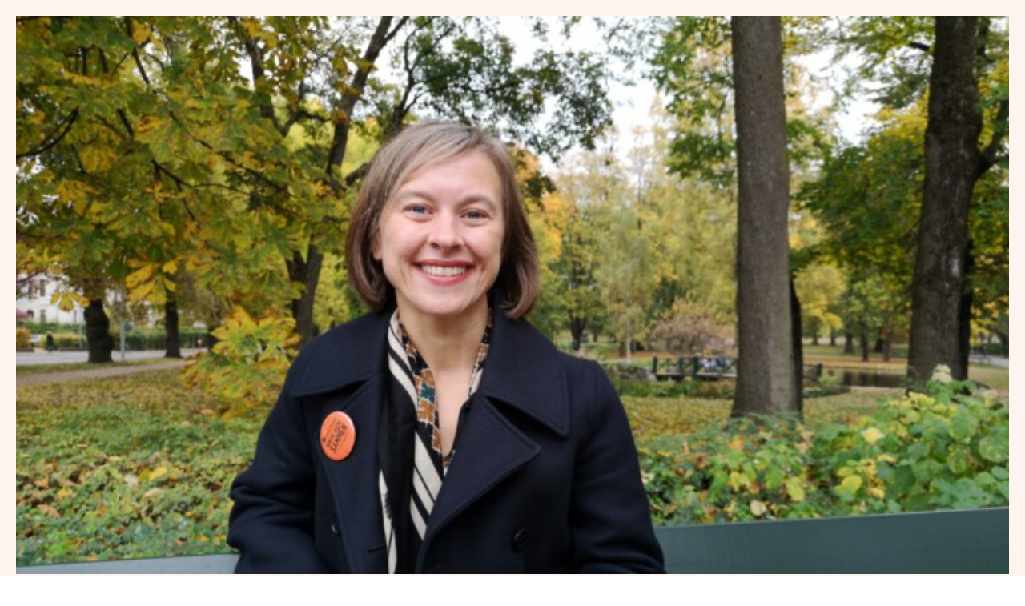

--- FILE ---
content_type: text/css
request_url: https://www.forskerforum.no/wp-content/themes/forskerforum_v2/css/embed.css?x=9
body_size: 348
content:
:root {
	/* Standard text size */
	font-size: 16px;

	/* Colors */
	--darkgrey: #343433;
	--white: #ffffff;
	--black: #000000;
	--orange: #e54e4d;
	--lightpink: #fdf3ef;

	/* Sizes */
	--standardwidth: 1280px;
	--right-col-width: 35%;
	--left-col-width: 65%;
}


@font-face {
        font-family: ScalaBold;
        src: url('/wp-content/themes/forskerforum/css/ScalaSansBlack.otf');
}

@font-face {
	font-family: ScalaRegular;
	src: url('/wp-content/themes/forskerforum/css/Scala.otf');
}

body.ff-embed .wp-embed-featured-image,
body.ff-embed .wp-embed-heading {
	margin-bottom: 10px;
}

body.ff-embed .wp-embed-heading,
body.ff-embed .wp-embed-site-title,
body.ff-embed .wp-embed-excerpt {
	color: #333!important;
	font-family: 'ScalaRegular', serif!important;
}

body.ff-embed {
}

body.ff-embed .wp-embed {
	background-color: var(--lightpink);
	border: none;
	box-shadow: none;
	padding: 20px;
}

body.ff-embed .wp-embed a,
body.ff-embed .wp-embed a:hover,
body.ff-embed .wp-embed a:focus,
body.ff-embed .wp-embed a:active {
	color: #333;
	text-decoration: none;
	outline: none;
	box-shadow: none;
}

body.ff-embed .wp-embed-excerpt p {
	font-size: 16px;
}

body.ff-embed .wp-embed {
	/*padding: 25px 0 25px 0;*/
}

body.ff-embed .dashicons.dashicons-share {
	top: 0;
	padding: 0;
}

body.ff-embed .wp-embed-vignett {
	font-family: "planar-light";
	font-size: 24px;
	color: var(--black);
	margin-bottom: 10px;
}

body.ff-embed .wp-embed-vignett::before {
    content: '';
    background-image: url(/wp-content/themes/forskerforum_v2/gfx/circle_big_f.svg);
    background-size: cover;
    display: inline-block;
    width: 24px;
    height: 24px;
    position: relative;
    top: 4px;
    margin-right: 12px;
}

body.ff-embed .wp-embed-heading {
	font-weight: 400;
}


--- FILE ---
content_type: image/svg+xml
request_url: https://www.forskerforum.no/wp-content/themes/forskerforum_v2/gfx/circle_big_f.svg
body_size: 794
content:
<?xml version="1.0" encoding="UTF-8" standalone="no"?>
<!-- Created with Inkscape (http://www.inkscape.org/) -->

<svg
   width="9.6308327mm"
   height="9.6308327mm"
   viewBox="0 0 9.6308327 9.6308327"
   version="1.1"
   id="svg1"
   inkscape:version="1.4.2 (2aeb623e1d, 2025-05-12)"
   sodipodi:docname="circle_big_f.svg"
   xmlns:inkscape="http://www.inkscape.org/namespaces/inkscape"
   xmlns:sodipodi="http://sodipodi.sourceforge.net/DTD/sodipodi-0.dtd"
   xmlns="http://www.w3.org/2000/svg"
   xmlns:svg="http://www.w3.org/2000/svg">
  <sodipodi:namedview
     id="namedview1"
     pagecolor="#ffffff"
     bordercolor="#666666"
     borderopacity="1.0"
     inkscape:showpageshadow="2"
     inkscape:pageopacity="0.0"
     inkscape:pagecheckerboard="0"
     inkscape:deskcolor="#d1d1d1"
     inkscape:document-units="mm"
     inkscape:zoom="2.0233293"
     inkscape:cx="14.332813"
     inkscape:cy="43.73979"
     inkscape:window-width="1920"
     inkscape:window-height="1011"
     inkscape:window-x="0"
     inkscape:window-y="32"
     inkscape:window-maximized="1"
     inkscape:current-layer="layer1" />
  <defs
     id="defs1">
    <clipPath
       clipPathUnits="userSpaceOnUse"
       id="clipPath50">
      <path
         d="M 0,0 H 1480 V 6640 H 0 Z"
         transform="translate(-257.64981,-2528.1878)"
         id="path50" />
    </clipPath>
    <clipPath
       clipPathUnits="userSpaceOnUse"
       id="clipPath52">
      <path
         d="M 0,0 H 1480 V 6640 H 0 Z"
         transform="translate(-252.90661,-2536.4609)"
         id="path52" />
    </clipPath>
  </defs>
  <g
     inkscape:label="Layer 1"
     inkscape:groupmode="layer"
     id="layer1"
     transform="translate(-100.0125,-143.66876)">
    <path
       id="path49"
       d="M 0,0 C 7.539,0 13.65,6.111 13.65,13.65 13.65,21.188 7.539,27.3 0,27.3 -7.539,27.3 -13.65,21.188 -13.65,13.65 -13.65,6.111 -7.539,0 0,0"
       style="fill:#e64d4d;fill-opacity:1;fill-rule:nonzero;stroke:none"
       transform="matrix(0.35277776,0,0,-0.35277776,104.82792,153.29959)"
       clip-path="url(#clipPath50)" />
    <path
       id="path51"
       d="m 0,0 h 5.601 v 0.727 c -1.423,0 -1.563,0.464 -1.563,1.64 V 5.029 H 5.57 c 1.176,0 1.702,-0.403 1.965,-1.439 H 8.572 V 7.102 H 7.535 C 7.411,6.034 6.684,5.756 5.493,5.756 H 4.038 V 9.825 H 6.034 C 6.839,9.825 7.303,9.701 7.659,9.516 8.046,9.315 8.417,8.928 8.804,8.34 H 9.81 v 2.212 H 0 V 9.825 c 1.068,0 1.315,-0.449 1.315,-1.392 V 2.12 C 1.315,1.145 0.959,0.727 0,0.727 Z"
       style="fill:#ffffff;fill-opacity:1;fill-rule:nonzero;stroke:none"
       transform="matrix(0.35277776,0,0,-0.35277776,103.15462,150.381)"
       clip-path="url(#clipPath52)" />
  </g>
</svg>
